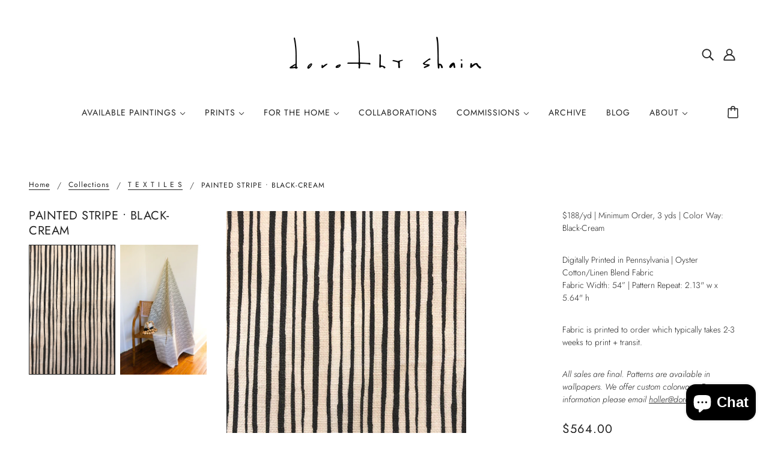

--- FILE ---
content_type: text/html; charset=utf-8
request_url: https://www.dorothyshain.com/products/painted-stripe-black-cream?view=ajax-item
body_size: 288
content:
<div id="shopify-section-template--15278574403757__main" class="shopify-section">





<div
  class="product--root"
  data-product-view="grid"
  data-label-color="light"
  data-label-shape="round"
  data-text-alignment="center"
  
    data-hover-image="true"
  
  
    data-container="block"
  
>
  
      <div class="product--label-container" data-item="overline">
    
</div>

      <a href="/products/painted-stripe-black-cream" aria-label="PAINTED STRIPE • BLACK-CREAM">
        <div class="product--image-wrapper">
          <div class="product--image" data-item="image">
            <div
  class="image--root"
  data-parallax=""
  data-cover=""
  data-cover-mobile=""
  data-darken=""
  data-darken-mobile=""
  style="width: 100%;"
  
>
  
    <div
      class="image--container"
      style="padding-top:150.00000000000003%;"
    >
      <img
        class="lazyload"
        data-src="//www.dorothyshain.com/cdn/shop/products/Painted-stripe-black-cream_{width}x.jpg?v=1637504688"
        data-sizes="auto"
        data-widths="[295,394,590,700,800,1000,1024]"
        alt=""
      >
    </div>
  

  <noscript>
    <img
      src="//www.dorothyshain.com/cdn/shop/products/Painted-stripe-black-cream_1024x1024.jpg?v=1637504688"
      alt=""
    >
  </noscript>
</div>
          </div>

          
            <div class="product--hover-image" data-item="image"><div
  class="image--root"
  data-parallax=""
  data-cover=""
  data-cover-mobile=""
  data-darken=""
  data-darken-mobile=""
  style="width: 1365px;"
  
>
  
    <div
      class="image--container"
      style="padding-top:150.03663003663004%;"
    >
      <img
        class="lazyload"
        data-src="//www.dorothyshain.com/cdn/shop/products/dorothyshainfabric-29_{width}x.jpg?v=1637504719"
        data-sizes="auto"
        data-widths="[295,394,590,700,800,1000,1200,1365]"
        alt=""
      >
    </div>
  

  <noscript>
    <img
      src="//www.dorothyshain.com/cdn/shop/products/dorothyshainfabric-29_1024x1024.jpg?v=1637504719"
      alt=""
    >
  </noscript>
</div></div>
          

          
        </div>

        <div class="product--details-container">
          <div class="product--details">
            <div class="product--details-wrapper">
              
  

              
  <p class="product--title" data-item="paragraph">
    PAINTED STRIPE • BLACK-CREAM
  </p>


              

              
            </div>

            
  <div class="product--price-container">
    <div class="product--price-wrapper"><span class="product--from" data-item="accent-text">
          From
        </span><span class="product--price money" data-item="accent-text">
        $10.00
      </span>
    </div>

    <div class="product--unit-price-container" data-item="small-text"></div>
  </div>

          </div>

          
          
        </div>
      </a>

      

  
</div></div>